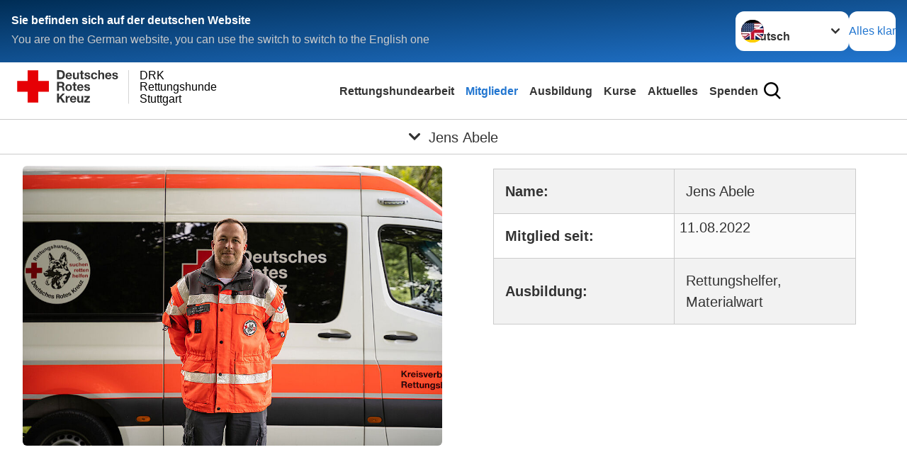

--- FILE ---
content_type: text/html; charset=utf-8
request_url: http://drk-rettungshundestaffel.com/start/unsere-teams/jens-abele.html
body_size: 9570
content:
<!DOCTYPE html>
<html lang="de">
<head>

<meta charset="utf-8">
<!-- 
	Produced by
	+Pluswerk AG
	https://www.pluswerk.ag/

	This website is powered by TYPO3 - inspiring people to share!
	TYPO3 is a free open source Content Management Framework initially created by Kasper Skaarhoj and licensed under GNU/GPL.
	TYPO3 is copyright 1998-2026 of Kasper Skaarhoj. Extensions are copyright of their respective owners.
	Information and contribution at https://typo3.org/
-->




<meta name="generator" content="TYPO3 CMS" />
<meta name="description" content="Vom Einkaufsservice bis hin zur Tagespflege: Um Menschen im Alltag zu entlasten, bietet das Deutsche Rote Kreuz ein vielfältiges Angebot an Unterstützungen." />
<meta name="keywords" content="Team" />
<meta name="author" content="Deutsches Rotes Kreuz" />
<meta name="viewport" content="width=device-width, initial-scale=1" />
<meta property="og:image" content="http://drk-rettungshundestaffel.com/fileadmin/_processed_/f/0/csm_Jens_solo_5cdcff6887.jpg" />
<meta property="og:site_name" content="DRK e.V." />
<meta property="og:type" content="website" />
<meta property="og:locale" content="de_DE" />
<meta name="twitter:image" content="http://drk-rettungshundestaffel.com/fileadmin/user_upload/Jens_solo.jpg" />
<meta name="twitter:card" content="summary_large_image" />
<meta name="twitter:site" content="@roteskreuz_de" />
<meta name="copyright" content="Deutsches Rotes Kreuz" />
<meta name="rating" content="General" />
<meta name="revisit-after" content="1" />


<link rel="stylesheet" href="/typo3temp/assets/compressed/merged-bb63457bd6bdc65472b76b35a897414d-8f61d37e63df298ef7c42cac5fe6374e.css?1693854734" media="all">






<meta property="og:title" content="Jens Abele"><meta property="og:description" content="mit Toby"><meta property="og:url" content="/start/unsere-teams/jens-abele.html"><meta property="twitter:title" content="Jens Abele"><meta property="twitter:description" content="mit Toby"><title>Jens Abele - DRK Rettungshunde Stuttgart</title><!-- test23 -->




<link rel="apple-touch-icon" sizes="180x180" href="/_assets/e2ef477b7510a2835782732fd483c6bc/Icons/Favicon/apple-touch-icon.png?v=68ddf38fd">
<link rel="icon" type="image/png" sizes="32x32" href="/_assets/e2ef477b7510a2835782732fd483c6bc/Icons/Favicon/favicon-32x32.png?v=68ddf38fd">
<link rel="icon" type="image/png" sizes="16x16" href="/_assets/e2ef477b7510a2835782732fd483c6bc/Icons/Favicon/favicon-16x16.png?v=68ddf38fd">
<link rel="manifest" href="/_assets/e2ef477b7510a2835782732fd483c6bc/Icons/Favicon/site.webmanifest?v=68ddf38fd&quot; crossorigin=&quot;use-credentials">
<link rel="mask-icon" href="/_assets/e2ef477b7510a2835782732fd483c6bc/Icons/Favicon/safari-pinned-tab.svg?v=68ddf38fd&quot; color=&quot;#E60005">
<link rel="shortcut icon" href="/_assets/e2ef477b7510a2835782732fd483c6bc/Icons/Favicon/favicon.ico?v=68ddf38fd">
<meta name="msapplication-TileColor" content="#ffffff">
<meta name="msapplication-config" content="/_assets/e2ef477b7510a2835782732fd483c6bc/Icons/Favicon/browserconfig.xml?v=68ddf38fd">
<meta name="theme-color" content="#ffffff">




<link rel="canonical" href="https://www.drk.de/hilfe-in-deutschland/senioren/"/>

<!-- This site is optimized with the Yoast SEO for TYPO3 plugin - https://yoast.com/typo3-extensions-seo/ -->
<script type="application/ld+json">[{"@context":"https:\/\/www.schema.org","@type":"BreadcrumbList","itemListElement":[{"@type":"ListItem","position":1,"item":{"@id":"\/index.html","name":"Startseite"}},{"@type":"ListItem","position":2,"item":{"@id":"\/start.html","name":"Start"}},{"@type":"ListItem","position":3,"item":{"@id":"\/start\/unsere-teams.html","name":"Mitglieder"}},{"@type":"ListItem","position":4,"item":{"@id":"\/start\/unsere-teams\/jens-abele.html","name":"Jens Abele"}}]}]</script>
</head>
<body class="main">


<div class="body__wrapper hyphenate pagets__two_columns"><header id="header"><div class="language-suggest bg bg--blue" style="display: none"><div class="language-suggest__content"><div class="language-suggest__text"><p class="language-suggest__message language-suggest__message--current"><strong><span data-suggest-language="en" style="display: none">You are on the English website</span><span data-suggest-language="de" style="display: none">Sie befinden sich auf der deutschen Website</span><span data-suggest-language="fallback" style="display: none">We do not provide this content in your preferred language</span></strong></p><p class="language-suggest__message language-suggest__message--suggest"><span data-suggest-language="en" style="display: none">You are on the German website, you can use the switch to switch to the English one</span><span data-suggest-language="de" style="display: none">Sie befinden sich auf der englischen Website, Sie können mit dem Schalter auf die deutsche Website wechseln</span><span data-suggest-language="fallback" style="display: none">You can use the switch to switch to the another available language if you want</span></p></div><div class="language-suggest__actions"><nav class="language-menu"><img src="/_assets/e2ef477b7510a2835782732fd483c6bc/Icons/Flags/de.svg?a491da9c1549a36b293a6a391739dfda" width="16" height="16" alt="" aria-hidden="true" class="language-menu__flag language-menu__flag--de"><img src="/_assets/e2ef477b7510a2835782732fd483c6bc/Icons/Flags/de.svg?a491da9c1549a36b293a6a391739dfda" width="16" height="16" alt="" aria-hidden="true" class="language-menu__flag language-menu__flag--de"><span class="t3js-icon icon icon-size-small icon-state-default icon-flags-en-us-gb" data-identifier="flags-en-us-gb"><span class="icon-markup"><img src="/_assets/1ee1d3e909b58d32e30dcea666dd3224/Icons/Flags/en-us-gb.webp" width="16" height="16" alt="" /></span></span><label class="visually-hidden" for="lang-select-header">Sprache wechseln zu</label><select name="pets" id="lang-select-header" class="language-menu__select bg bg--default"><option class="language-menu__option language-menu__option--active" data-flag="de" value="/start/unsere-teams/jens-abele.html">Deutsch</option></select></nav><button class="language-suggest__close button button--secondary"><span data-suggest-language="en" style="display: none">Continue</span><span data-suggest-language="de" style="display: none">Alles klar</span><span data-suggest-language="fallback" style="display: none">Continue</span></button></div></div></div><div class="toolbar__wrap"><div class="toolbar"><a class="toolbar__logo" title="Zur Startseite" href="/start/rhs-stuttgart.html"><?xml version="1.0" encoding="UTF-8" standalone="no"?><!DOCTYPE svg PUBLIC "-//W3C//DTD SVG 1.1//EN" "http://www.w3.org/Graphics/SVG/1.1/DTD/svg11.dtd"><svg width="100%" height="100%" viewBox="0 0 366 60" version="1.1" xmlns="http://www.w3.org/2000/svg" xmlns:xlink="http://www.w3.org/1999/xlink" xml:space="preserve" xmlns:serif="http://www.serif.com/" style="fill-rule:evenodd;clip-rule:evenodd;stroke-linecap:round;stroke-linejoin:round;stroke-miterlimit:1.5;"><g id="Beschriftung" transform="matrix(1,0,0,1,96.165,0)"><g id="line3" transform="matrix(0.936334,0,0,1,-64.3047,39.6912)"><g transform="matrix(1.068,0,0,1,-13.7389,0)"><text id="f" x="202.057px" y="15.25px" style="font-family:'ArialMT', 'Arial', sans-serif;font-size:20px;">Stuttgart</text></g></g><g id="line2" transform="matrix(0.934693,0,0,1,-63.6098,20.1375)"><g transform="matrix(1.06987,0,0,1,-14.1177,0)"><text id="f1" serif:id="f" x="202.057px" y="15.25px" style="font-family:'ArialMT', 'Arial', sans-serif;font-size:20px;">Rettungshunde</text></g></g><g id="line1" transform="matrix(0.936801,0,0,1,-64.1996,0.204079)"><g transform="matrix(1.06746,0,0,1,-13.6312,0)"><text id="f2" serif:id="f" x="202.057px" y="15.25px" style="font-family:'ArialMT', 'Arial', sans-serif;font-size:20px;">DRK</text></g></g></g><g transform="matrix(0.0894207,0,0,1.13566,184.16,-3.04006)"><g id="Linie"><rect x="201.423" y="2.583" width="0.97" height="49.778" style="fill:rgb(235,235,235);stroke:black;stroke-width:1.24px;"/></g></g><g id="DRK"><g transform="matrix(1,0,0,1,9.97554,0.135392)"><g id="DRK-Logo-Text" serif:id="DRK Logo Text"><path d="M68.75,0.01L75.29,0.01C79.2,0.01 82.12,2.47 82.12,7.45C82.12,11.82 79.89,15.06 75.29,15.06L68.78,15.06L68.78,0.01M72.08,12.31L75.03,12.31C76.94,12.31 78.79,11.12 78.79,7.8C78.79,4.76 77.75,2.82 74.45,2.82L72.08,2.82L72.08,12.31ZM86.41,10.37C86.5,12.28 87.42,13.15 89.1,13.15C90.32,13.15 91.28,12.43 91.48,11.73L94.12,11.73C93.28,14.31 91.49,15.41 89.02,15.41C85.58,15.41 83.43,13.04 83.43,9.68C83.43,6.32 85.69,3.92 89.02,3.92C92.73,3.92 94.55,7.05 94.32,10.4L86.42,10.37M91.31,8.46C91.05,6.93 90.38,6.15 88.94,6.15C87.03,6.15 86.48,7.62 86.45,8.46L91.31,8.46ZM106.31,15.12L103.47,15.12L103.47,13.59L103.41,13.59C102.69,14.74 101.44,15.44 100.08,15.44C96.9,15.44 96.08,13.62 96.08,10.95L96.08,4.18L99.09,4.18L99.09,10.35C99.09,12.17 99.61,13.04 101,13.04C102.62,13.04 103.32,12.14 103.32,9.91L103.32,4.18L106.33,4.18L106.3,15.12M112.52,4.18L114.72,4.18L114.72,6.18L112.52,6.18L112.52,11.62C112.52,12.63 112.78,12.9 113.79,12.9C114.11,12.9 114.4,12.87 114.72,12.81L114.72,15.16C114.2,15.25 113.56,15.27 112.92,15.27C111.07,15.27 109.48,14.84 109.48,12.67L109.48,6.2L107.68,6.2L107.68,4.17L109.53,4.17L109.53,0.91L112.54,0.91L112.51,4.18M118.65,11.56C118.68,12.86 119.78,13.41 120.96,13.41C121.83,13.41 122.93,13.06 122.93,12.02C122.93,11.12 121.69,10.8 119.54,10.34C117.8,9.96 116.07,9.36 116.07,7.42C116.07,4.64 118.47,3.92 120.81,3.92C123.15,3.92 125.38,4.73 125.62,7.39L122.75,7.39C122.67,6.23 121.77,5.91 120.69,5.91C120.02,5.91 119.01,6.03 119.01,6.92C119.01,7.99 120.69,8.14 122.4,8.54C124.19,8.94 125.87,9.58 125.87,11.61C125.87,14.48 123.38,15.4 120.89,15.4C118.4,15.4 115.88,14.44 115.77,11.55L118.63,11.55M134.93,7.99C134.73,6.77 133.95,6.11 132.7,6.11C130.79,6.11 130.15,8.05 130.15,9.67C130.15,11.29 130.76,13.11 132.64,13.11C134.03,13.11 134.84,12.21 135.02,10.88L137.92,10.88C137.54,13.78 135.54,15.37 132.65,15.37C129.35,15.37 127.12,13.05 127.12,9.78C127.12,6.51 129.15,3.88 132.71,3.88C135.29,3.88 137.66,5.24 137.83,8.02L134.94,7.99M139.63,-0L142.64,-0L142.64,5.68L142.7,5.68C143.46,4.47 144.76,3.83 145.89,3.83C149.08,3.83 149.88,5.65 149.88,8.32L149.88,15.06L146.87,15.06L146.87,8.9C146.87,7.08 146.35,6.21 144.96,6.21C143.34,6.21 142.64,7.11 142.64,9.34L142.64,15.07L139.63,15.07L139.63,0.01M154.51,10.37C154.6,12.28 155.52,13.15 157.2,13.15C158.42,13.15 159.37,12.43 159.57,11.73L162.2,11.73C161.36,14.31 159.57,15.41 157.08,15.41C153.64,15.41 151.49,13.04 151.49,9.68C151.49,6.32 153.75,3.92 157.08,3.92C160.79,3.92 162.61,7.05 162.38,10.4L154.51,10.37M159.37,8.46C159.08,6.93 158.45,6.15 157,6.15C155.09,6.15 154.54,7.62 154.51,8.46L159.37,8.46ZM166.46,11.56C166.49,12.86 167.59,13.41 168.75,13.41C169.62,13.41 170.72,13.06 170.72,12.02C170.72,11.12 169.48,10.8 167.33,10.34C165.59,9.96 163.86,9.36 163.86,7.42C163.86,4.64 166.26,3.92 168.61,3.92C170.96,3.92 173.18,4.73 173.42,7.39L170.55,7.39C170.46,6.23 169.57,5.91 168.49,5.91C167.83,5.91 166.81,6.03 166.81,6.92C166.81,7.99 168.49,8.14 170.2,8.54C171.94,8.94 173.67,9.58 173.67,11.61C173.67,14.48 171.18,15.4 168.69,15.4C166.2,15.4 163.68,14.44 163.57,11.55L166.46,11.55M68.79,19.77L76.92,19.77C79.61,19.77 81.32,21.65 81.32,23.94C81.32,25.73 80.6,27.04 78.95,27.73L78.95,27.79C80.57,28.22 81.03,29.79 81.15,31.32C81.21,32.28 81.18,34.04 81.79,34.88L78.46,34.88C78.06,33.92 78.11,32.48 77.94,31.26C77.71,29.67 77.1,28.97 75.42,28.97L72.09,28.97L72.09,34.85L68.76,34.85L68.79,19.77M72.09,26.6L75.7,26.6C77.18,26.6 77.99,25.96 77.99,24.46C77.99,22.96 77.18,22.38 75.7,22.38L72.09,22.38L72.09,26.6ZM88.76,23.65C92.2,23.65 94.4,25.94 94.4,29.41C94.4,32.88 92.17,35.14 88.76,35.14C85.35,35.14 83.12,32.85 83.12,29.41C83.09,25.94 85.35,23.65 88.76,23.65M88.76,32.91C90.82,32.91 91.42,31.11 91.42,29.44C91.42,27.64 90.81,25.94 88.76,25.94C86.71,25.94 86.12,27.73 86.12,29.44C86.12,31.15 86.7,32.91 88.76,32.91M100.11,23.91L102.31,23.91L102.31,25.91L100.11,25.91L100.11,31.35C100.11,32.36 100.37,32.62 101.38,32.62C101.7,32.62 101.99,32.59 102.31,32.54L102.31,34.89C101.79,34.97 101.15,35 100.52,35C98.66,35 97.07,34.57 97.07,32.4L97.07,25.94L95.22,25.94L95.22,23.94L97.07,23.94L97.07,20.67L100.08,20.67L100.08,23.91M106.28,30.16C106.37,32.07 107.29,32.94 108.97,32.94C110.19,32.94 111.14,32.19 111.35,31.52L113.98,31.52C113.14,34.1 111.35,35.2 108.86,35.2C105.41,35.2 103.27,32.83 103.27,29.47C103.27,26.11 105.53,23.71 108.86,23.71C112.56,23.71 114.39,26.84 114.16,30.2L106.28,30.17M111.17,28.26C110.88,26.72 110.24,25.94 108.8,25.94C106.89,25.94 106.34,27.42 106.31,28.26L111.17,28.26ZM118.26,31.33C118.29,32.63 119.39,33.18 120.57,33.18C121.44,33.18 122.54,32.84 122.54,31.79C122.54,30.89 121.29,30.57 119.15,30.11C117.41,29.73 115.68,29.13 115.68,27.19C115.68,24.41 118.08,23.69 120.43,23.69C122.78,23.69 125,24.5 125.23,27.16L122.42,27.16C122.34,26 121.47,25.68 120.37,25.68C119.71,25.68 118.69,25.8 118.69,26.69C118.69,27.76 120.37,27.9 122.08,28.31C123.87,28.71 125.55,29.35 125.55,31.38C125.55,34.25 123.06,35.17 120.57,35.17C118.08,35.17 115.56,34.21 115.45,31.32L118.26,31.32M68.73,39.57L72.06,39.57L72.06,45.85L77.96,39.57L82.1,39.57L76.22,45.5L82.68,54.65L78.51,54.65L73.97,47.87L72.06,49.81L72.06,54.64L68.73,54.64L68.73,39.56L68.73,39.57ZM83.7,43.72L86.54,43.72L86.54,45.75L86.57,45.75C87.12,44.39 88.6,43.43 90.05,43.43C90.25,43.43 90.51,43.46 90.72,43.55L90.72,46.33C90.37,46.26 90.01,46.22 89.65,46.21C87.45,46.21 86.7,47.8 86.7,49.71L86.7,54.63L83.69,54.63L83.72,43.72M94.02,49.94C94.11,51.85 95.03,52.69 96.71,52.69C97.9,52.69 98.88,51.94 99.08,51.27L101.72,51.27C100.88,53.85 99.08,54.95 96.6,54.95C93.16,54.95 91.01,52.58 91.01,49.22C91.01,45.86 93.27,43.46 96.6,43.46C100.31,43.46 102.13,46.59 101.9,49.94L94.02,49.94M98.88,48.03C98.59,46.49 97.95,45.71 96.51,45.71C94.6,45.71 94.05,47.19 94.02,48.02L98.88,48.02L98.88,48.03ZM113.7,54.67L110.86,54.67L110.86,53.16L110.8,53.16C110.09,54.31 108.83,55.01 107.47,55.01C104.29,55.01 103.48,53.19 103.48,50.52L103.48,43.8L106.49,43.8L106.49,49.97C106.49,51.79 107.01,52.66 108.4,52.66C110.02,52.66 110.72,51.77 110.72,49.54L110.72,43.81L113.73,43.81L113.7,54.66M115.38,52.4L121.03,46L115.82,46L115.82,43.71L125,43.71L125,46L119.36,52.4L125.41,52.4L125.41,54.66L115.39,54.66L115.39,52.4L115.38,52.4Z" style="fill:rgb(51,51,51);fill-rule:nonzero;"/></g></g><g transform="matrix(1,0,0,1,9.97554,0.135392)"><g id="Rotkreuz-Logo" serif:id="Rotkreuz Logo"><path d="M36.39,0.1L36.39,18.3L54.57,18.3L54.57,36.54L36.39,36.54L36.39,54.75L18.18,54.75L18.18,36.54L0,36.54L0,18.3L18.18,18.3L18.18,0.1L36.39,0.1Z" style="fill:rgb(230,0,5);fill-rule:nonzero;"/></g></g></g></svg></a><div class="toolbar__navigation"><button class="toolbar__search-button" style="display: none" title="Öffne Suche und Quick Links"><?xml version="1.0" encoding="UTF-8" standalone="no"?><!DOCTYPE svg PUBLIC "-//W3C//DTD SVG 1.1//EN" "http://www.w3.org/Graphics/SVG/1.1/DTD/svg11.dtd"><svg width="100%" height="100%" viewBox="0 0 50 50" version="1.1" xmlns="http://www.w3.org/2000/svg" xmlns:xlink="http://www.w3.org/1999/xlink" xml:space="preserve" xmlns:serif="http://www.serif.com/" style="fill-rule:evenodd;clip-rule:evenodd;stroke-linejoin:round;stroke-miterlimit:2;"><g transform="matrix(1.77966,1.78561,-0.708286,0.705925,15.3624,-28.8202)"><rect x="23.063" y="24.359" width="7.693" height="4.408" style="fill:white;"/></g><g transform="matrix(0.740022,0,0,0.745117,5.66748,5.35482)"><path d="M50,46.35L37.45,34.23C40.853,30.527 42.748,25.679 42.76,20.65C42.76,9.26 33.17,0 21.38,0C9.59,0 0,9.26 0,20.65C0,32.04 9.59,41.29 21.38,41.29C25.672,41.301 29.872,40.041 33.45,37.67L46.22,50L50,46.35ZM5.35,20.65C5.35,12.11 12.54,5.16 21.35,5.16C30.16,5.16 37.35,12.16 37.35,20.65C37.35,29.14 30.16,36.13 21.35,36.13C12.54,36.13 5.35,29.19 5.35,20.65Z" style="fill:white;fill-rule:nonzero;"/></g><path d="M50,46.35L37.45,34.23C40.853,30.527 42.748,25.679 42.76,20.65C42.76,9.26 33.17,0 21.38,0C9.59,0 0,9.26 0,20.65C0,32.04 9.59,41.29 21.38,41.29C25.672,41.301 29.872,40.041 33.45,37.67L46.22,50L50,46.35ZM5.35,20.65C5.35,12.11 12.54,5.16 21.35,5.16C30.16,5.16 37.35,12.16 37.35,20.65C37.35,29.14 30.16,36.13 21.35,36.13C12.54,36.13 5.35,29.19 5.35,20.65Z" style="fill-rule:nonzero;"/></svg></button></div><button class="toolbar__nav-search-button" title="Öffne Hauptmenü und Suche" data-title-close="Schließe Hauptmenü und Suche"><svg width="10" height="10" aria-hidden="true"><use href="/_assets/e2ef477b7510a2835782732fd483c6bc/Icons/Sprites/essential-sprite.svg?5a6512e3afb37ee7cc7d2bd22d55a5c3#search"></use></svg><span></span></button></div></div><div class="main-menu__wrap" style="display: none"><div class="global-search" style="display: none"><form class="global-search__form" action="/suche.html" method="get" accept-charset="utf-8" novalidate=""><fieldset class="global-search__fieldset"><label for="global-search-input" class="visually-hidden">Suche</label><input type="search" id="global-search-input" class="global-search__input tx-solr-q js-solr-q form-control"
                       placeholder="durchsuchen"
                       name="tx_kesearch_pi1[sword]" minlength="3" autocomplete="off" required><button class="global-search__submit" title="Alle Inhalte durchsuchen" type="submit"><svg width="10" height="10" aria-hidden="true"><use href="/_assets/e2ef477b7510a2835782732fd483c6bc/Icons/Sprites/essential-sprite.svg?5a6512e3afb37ee7cc7d2bd22d55a5c3#search"></use></svg></button><button class="global-search__close" title="Suche und Quick Links schließen"></button></fieldset></form><nav class="quicklinks" style="display: none"><div class="quicklinks__title">
                    Quick Links
                </div><ul class="quicklinks__list"><li class="quicklinks__item"><a href="/das-drk/adressen.html" class="quicklinks__link">Adressen</a></li><li class="quicklinks__item"><a href="/service/impressum.html" class="quicklinks__link">Impressum</a></li><li class="quicklinks__item"><a href="/news.rss" class="quicklinks__link">RSS-Feed</a></li><li class="quicklinks__item"><a href="https://www.drk-intern.de" target="_blank" rel="noreferrer" class="quicklinks__link">DRK intern</a></li><li class="quicklinks__item"><a href="/service/barrierefreiheit.html" class="quicklinks__link">Barrierefreiheit</a></li><li class="quicklinks__item"><a href="/service/datenschutz.html" class="quicklinks__link">Datenschutz</a></li></ul></nav></div><nav id="main-menu" class="main-menu" aria-label="Hauptmenü"><ul class="main-menu__list"><li class="main-menu__item"><a href="/start/rettungshundearbeit.html" class="main-menu__link">
                        Rettungshundearbeit
                    </a></li><li class="main-menu__item"><a href="/start/unsere-teams.html" class="main-menu__link main-menu__link--active">
                        Mitglieder
                    </a></li><li class="main-menu__item"><a href="/start/ausbildung.html" class="main-menu__link">
                        Ausbildung
                    </a></li><li class="main-menu__item"><a href="/kurse.html" class="main-menu__link">
                        Kurse
                    </a></li><li class="main-menu__item"><a href="/start/aktuelles.html" class="main-menu__link">
                        Aktuelles
                    </a></li><li class="main-menu__item"><a href="/spenden.html" class="main-menu__link">
                        Spenden
                    </a></li></ul></nav></div><div class="sub-menu__bar"><button class="sub-menu__topic-button" aria-label="Öffne Untermenü von Jens Abele"><span><svg width="12" height="12" aria-hidden="true"><use href="/_assets/e2ef477b7510a2835782732fd483c6bc/Icons/Sprites/general-sprite.svg?06dbf67f9dd2446fd5c3e13a19efd354#chevron"></use></svg>
                        Jens Abele
                    </span></button></div><div class="sub-menu__nav-wrap" style="visibility: hidden"><nav class="sub-menu__nav" aria-label="Untermenü von Jens Abele"><div class="sub-menu__list-wrap"><ul class="sub-menu__list"><li class="sub-menu__item" style="display: none"><a style="display: none" class="sub-menu__link sub-menu__link--current" href="/start/unsere-teams/jens-abele.html"><span class="sub-menu__link-label">Jens Abele</span></a></li><li class="sub-menu__item" style="display: none"><a style="display: none" class="sub-menu__link" href="/start/unsere-teams/tamara-aberle.html"><span class="sub-menu__link-label">Tamara Abele</span></a></li><li class="sub-menu__item" style="display: none"><a style="display: none" class="sub-menu__link" href="/start/unsere-teams/matthias-becker.html"><span class="sub-menu__link-label">Matthias Becker</span></a></li><li class="sub-menu__item" style="display: none"><a style="display: none" class="sub-menu__link" href="/start/unsere-teams/giesela-becker.html"><span class="sub-menu__link-label">Gisela Becker</span></a></li><li class="sub-menu__item" style="display: none"><a style="display: none" class="sub-menu__link" href="/start/unsere-teams/david-beutler.html"><span class="sub-menu__link-label">David Beutler</span></a></li><li class="sub-menu__item" style="display: none"><a style="display: none" class="sub-menu__link" href="/start/unsere-teams/gina-breitenbach.html"><span class="sub-menu__link-label">Gina Breitenbach</span></a></li><li class="sub-menu__item" style="display: none"><a style="display: none" class="sub-menu__link" href="/start/unsere-teams/susanne-domin.html"><span class="sub-menu__link-label">Susanne Domin</span></a></li><li class="sub-menu__item" style="display: none"><a style="display: none" class="sub-menu__link" href="/start/unsere-teams/magda-fischer.html"><span class="sub-menu__link-label">Magda Fischer</span></a></li><li class="sub-menu__item" style="display: none"><a style="display: none" class="sub-menu__link" href="/start/unsere-teams/florian-franzus-helfer.html"><span class="sub-menu__link-label">Florian Franzus (Helfer)</span></a></li><li class="sub-menu__item" style="display: none"><a style="display: none" class="sub-menu__link" href="/start/unsere-teams/roland-goltz.html"><span class="sub-menu__link-label">Roland Goltz</span></a></li><li class="sub-menu__item" style="display: none"><a style="display: none" class="sub-menu__link" href="/start/unsere-teams/alexander-goltz.html"><span class="sub-menu__link-label">Alexander Goltz</span></a></li><li class="sub-menu__item" style="display: none"><a style="display: none" class="sub-menu__link" href="/start/unsere-teams/nina-gross.html"><span class="sub-menu__link-label">Nina Groß</span></a></li><li class="sub-menu__item" style="display: none"><a style="display: none" class="sub-menu__link" href="/start/unsere-teams/matthias-1.html"><span class="sub-menu__link-label">Matthias Groß</span></a></li><li class="sub-menu__item" style="display: none"><a style="display: none" class="sub-menu__link" href="/start/unsere-teams/florian-hoermann.html"><span class="sub-menu__link-label">Florian Hörmann</span></a></li><li class="sub-menu__item" style="display: none"><a style="display: none" class="sub-menu__link" href="/start/unsere-teams/juliane-iseli.html"><span class="sub-menu__link-label">Juliane Iseli</span></a></li><li class="sub-menu__item" style="display: none"><a style="display: none" class="sub-menu__link" href="/start/unsere-teams/christian-mueller.html"><span class="sub-menu__link-label">Christian Müller</span></a></li><li class="sub-menu__item" style="display: none"><a style="display: none" class="sub-menu__link" href="/start/unsere-teams/iris-mueller.html"><span class="sub-menu__link-label">Iris Müller</span></a></li><li class="sub-menu__item" style="display: none"><a style="display: none" class="sub-menu__link" href="/start/unsere-teams/yvonne-noetzold.html"><span class="sub-menu__link-label">Yvonne Nötzold</span></a></li><li class="sub-menu__item" style="display: none"><a style="display: none" class="sub-menu__link" href="/start/unsere-teams/heike-roloff.html"><span class="sub-menu__link-label">Heike Roloff</span></a></li><li class="sub-menu__item" style="display: none"><a style="display: none" class="sub-menu__link" href="/start/unsere-teams/kristina-rossmeissl.html"><span class="sub-menu__link-label">Kristina Roßmeißl</span></a></li><li class="sub-menu__item" style="display: none"><a style="display: none" class="sub-menu__link" href="/start/unsere-teams/carmen-schweikert.html"><span class="sub-menu__link-label">Carmen Schweikert</span></a></li><li class="sub-menu__item" style="display: none"><a style="display: none" class="sub-menu__link" href="/start/unsere-teams/desiree-helferin.html"><span class="sub-menu__link-label">Desirée Spaich (Helferin)</span></a></li><li class="sub-menu__item" style="display: none"><a style="display: none" class="sub-menu__link" href="/start/unsere-teams/linda-spahlinger.html"><span class="sub-menu__link-label">Linda Spahlinger</span></a></li><li class="sub-menu__item" style="display: none"><a style="display: none" class="sub-menu__link" href="/start/unsere-teams/monika-strohmer.html"><span class="sub-menu__link-label">Monika Strohmer</span></a></li><li class="sub-menu__item" style="display: none"><a style="display: none" class="sub-menu__link" href="/start/unsere-teams/linda-wurfer.html"><span class="sub-menu__link-label">Linda Wurfer</span></a></li><li class="sub-menu__item" style="display: none"><a style="display: none" class="sub-menu__link" href="/start/unsere-teams/robin-zuern.html"><span class="sub-menu__link-label">Robin Zürn</span></a></li><li class="sub-menu__item" style="display: none"><a style="display: none" class="sub-menu__link" href="/start/unsere-teams/anke-zuern-1.html"><span class="sub-menu__link-label">Anke Zürn</span></a></li></ul></div></nav></div></header><main id="main"><!--TYPO3SEARCH_begin--><div class="frame gridelements__wrapper  frame-type-container_page_layout_50_50 gridblock__item result-list-item-type-page" id="c20235"><div class="gridelements__body"><ul class="gridblock__wrapper gridblock--2columns grid-normal flex-middle"><li><div class="gridblock__item"><div id="c20234" class="frame frame-type-textmedia frame-layout-0"><div class="textmedia textmedia--orientation-above"><div class="textmedia__text"></div><figure class="textmedia__figure"><img srcset="/fileadmin/_processed_/6/0/csm_JensToby2_dd2b01742d.jpg 450w,
                                                             /fileadmin/_processed_/6/0/csm_JensToby2_6d1188612e.jpg 960w,
                                                             /fileadmin/_processed_/6/0/csm_JensToby2_77ec59ac6f.jpg 1920w" sizes="(min-width: 1024px) 960px, (min-width: 640px) calc(100vw - 64px), 100vw" data-copyright="" class="textmedia__image" loading="lazy" src="/fileadmin/_processed_/6/0/csm_JensToby2_6d1188612e.jpg" width="960" height="641" alt="" /></figure><div class="textmedia__text"></div></div></div></div></li><li><div class="gridblock__item"><div id="c20233" class="frame frame-type-textmedia frame-layout-0"><div class="textmedia textmedia--text-only"><div class="textmedia__text"><figure class="table"><table class="contenttable"><tbody><tr><td><strong>Name:</strong></td><td>Jens Abele</td></tr><tr><td><strong>Mitglied seit:</strong></td><td style="background-color:rgb(250, 250, 250);border-bottom:1px solid rgb(204, 204, 204);padding:4px 7px;vertical-align:top;">11.08.2022</td></tr><tr><td><strong>Ausbildung:</strong></td><td>Rettungshelfer, Materialwart</td></tr></tbody></table></figure></div></div></div></div></li></ul></div></div><div id="c20232" class="frame frame-type-header frame-layout-0"><header class="header"><h2 class="header__header">
				Hund(e)
			</h2></header></div><div class="frame gridelements__wrapper  frame-type-container_page_layout_50_50 gridblock__item result-list-item-type-page" id="c20231"><div class="gridelements__body"><ul class="gridblock__wrapper gridblock--2columns grid-normal flex-middle"><li><div class="gridblock__item"><div id="c20230" class="frame frame-type-textmedia frame-layout-0"><div class="textmedia textmedia--orientation-above"><div class="textmedia__text"></div><figure class="textmedia__figure"><img srcset="/fileadmin/_processed_/8/7/csm_JensToby_c2c30301d2.jpg 450w,
                                                             /fileadmin/_processed_/8/7/csm_JensToby_e6001d3cee.jpg 960w,
                                                             /fileadmin/_processed_/8/7/csm_JensToby_abe506b15f.jpg 1920w" sizes="(min-width: 1024px) 960px, (min-width: 640px) calc(100vw - 64px), 100vw" data-copyright="" class="textmedia__image" loading="lazy" src="/fileadmin/_processed_/8/7/csm_JensToby_e6001d3cee.jpg" width="960" height="641" alt="" /></figure><div class="textmedia__text"></div></div></div></div></li><li><div class="gridblock__item"><div id="c20229" class="frame frame-type-textmedia frame-layout-0"><div class="textmedia textmedia--text-only"><div class="textmedia__text"><figure class="table"><table class="contenttable"><tbody><tr><td><strong>Name:</strong></td><td>Toby</td></tr><tr><td><strong>Rasse:</strong></td><td>Australian Shepherd</td></tr><tr><td><strong>Wurftag:</strong></td><td>03.09.2023</td></tr><tr><td><strong>Geprüft seit:</strong></td><td>In Ausbildung</td></tr><tr><td><strong>Einsatz in:</strong></td><td>Fläche, Trümmer</td></tr><tr><td><strong>Verweisart:</strong></td><td>Verbeller</td></tr></tbody></table></figure></div></div></div></div></li></ul></div></div><!--TYPO3SEARCH_end--></main><footer id="footer" class="footer"><div class="footer__breadcrumb"><nav class="breadcrumb" aria-label="Brotkrümel-Navigation"><ol class="breadcrumb__list" itemscope itemtype="https://schema.org/BreadcrumbList"><li class="breadcrumb__item" itemprop="itemListElement" itemscope itemtype="https://schema.org/ListItem"><a href="/start/rhs-stuttgart.html" itemprop="item" class="breadcrumb__entry"><span class="breadcrumb__page" itemprop="name">Start</span><meta itemprop="position" content="1" /></a><svg class="breadcrumb__arrow" width="10" height="7" aria-hidden="true"><use href="/_assets/e2ef477b7510a2835782732fd483c6bc/Icons/Sprites/general-sprite.svg?06dbf67f9dd2446fd5c3e13a19efd354#chevron"></use></svg></li><li class="breadcrumb__item" itemprop="itemListElement" itemscope itemtype="https://schema.org/ListItem"><a href="/start/unsere-teams.html" itemprop="item" class="breadcrumb__entry"><span class="breadcrumb__page" itemprop="name">Mitglieder</span><meta itemprop="position" content="2" /></a><svg class="breadcrumb__arrow" width="10" height="7" aria-hidden="true"><use href="/_assets/e2ef477b7510a2835782732fd483c6bc/Icons/Sprites/general-sprite.svg?06dbf67f9dd2446fd5c3e13a19efd354#chevron"></use></svg></li><li class="breadcrumb__item" aria-current="page" itemprop="itemListElement" itemscope itemtype="https://schema.org/ListItem"><span class="breadcrumb__entry"><span class="breadcrumb__page" itemprop="name">Jens Abele</span><meta itemprop="position" content="3" /></span></li></ol></nav></div><div class="footer__donation bg bg--red"></div><div class="footer__social"><div class="footer__social-list"><a class="footer__social-media-link" href="https://www.facebook.com/DRK.Rettungshundestaffel.Stuttgart" target="_blank" rel="noopener" title="Facebook Deutsches Rotes Kreuz"><img src="/_assets/e2ef477b7510a2835782732fd483c6bc/Icons/facebook.svg?ee37ff7b1d8cc373c89ac859c692f378" width="64" height="64" alt="Facebook Icon"></a><a class="footer__social-media-link" href="https://www.youtube.com/DRKonline" target="_blank" rel="noopener" title="YouTube Deutsches Rotes Kreuz"><img src="/_assets/e2ef477b7510a2835782732fd483c6bc/Icons/youtube.svg?388ec252975993825e8d22b884ac6464" width="64" height="64" alt="YouTube Icon"></a><a class="footer__social-media-link" href="https://www.instagram.com/drk_rettungshunde_stuttgart/" target="_blank" rel="noopener" title="Instagram Deutsches Rotes Kreuz"><img src="/_assets/e2ef477b7510a2835782732fd483c6bc/Icons/instagram.svg?84239121b52c763a36d74e2e63d34dd2" width="64" height="64" alt="Instagram Icon"></a><a class="footer__social-media-link" href="https://twitter.com/roteskreuz_de" target="_blank" rel="noopener" title="Twitter Deutsches Rotes Kreuz"><img src="/_assets/e2ef477b7510a2835782732fd483c6bc/Icons/twitter.svg?79238540573e1760fc14bfbea922ba4a" width="64" height="64" alt="Twitter Icon"></a></div></div><div class="footer__menus-wrap"><div class="footer__menus"><div class="footer-acco"><div class="footer-acco__header"><button id="footer-acco-button-503" class="footer-acco__trigger" type="button" aria-expanded="false" aria-controls="footer-acco-panel-503"><span class="footer-acco__title"></span><span class="footer-acco__icon"></span></button><div class="footer-acco__label" style="display: none" aria-hidden="true"></div></div><div id="footer-acco-panel-503" class="footer-acco__panel" style="display: none" aria-hidden="false" aria-labelledby="footer-acco-button-503" role="region"><ul class="footer-acco__menu"></ul></div></div><div class="footer-acco"><div class="footer-acco__header"><button id="footer-acco-button-505" class="footer-acco__trigger" type="button" aria-expanded="false" aria-controls="footer-acco-panel-505"><span class="footer-acco__title"></span><span class="footer-acco__icon"></span></button><div class="footer-acco__label" style="display: none" aria-hidden="true"></div></div><div id="footer-acco-panel-505" class="footer-acco__panel" style="display: none" aria-hidden="false" aria-labelledby="footer-acco-button-505" role="region"><ul class="footer-acco__menu"></ul></div></div><div class="footer-acco"><div class="footer-acco__header"><button id="footer-acco-button-506" class="footer-acco__trigger" type="button" aria-expanded="false" aria-controls="footer-acco-panel-506"><span class="footer-acco__title">Informieren</span><span class="footer-acco__icon"></span></button><div class="footer-acco__label" style="display: none" aria-hidden="true">Informieren</div></div><div id="footer-acco-panel-506" class="footer-acco__panel" style="display: none" aria-hidden="false" aria-labelledby="footer-acco-button-506" role="region"><ul class="footer-acco__menu"><li><a href="/start/unsere-teams.html" class="footer-acco__link">Angebote</a></li><li><a href="/start/aktuelles/presse-service/meldungen.html" class="footer-acco__link">Aktuelles</a></li></ul></div></div><div class="footer-acco"><div class="footer-acco__header"><button id="footer-acco-button-507" class="footer-acco__trigger" type="button" aria-expanded="false" aria-controls="footer-acco-panel-507"><span class="footer-acco__title">Service</span><span class="footer-acco__icon"></span></button><div class="footer-acco__label" style="display: none" aria-hidden="true">Service</div></div><div id="footer-acco-panel-507" class="footer-acco__panel" style="display: none" aria-hidden="false" aria-labelledby="footer-acco-button-507" role="region"><ul class="footer-acco__menu"><li><a href="/das-drk/adressen.html" class="footer-acco__link">Adressen</a></li><li><a href="/service/impressum.html" class="footer-acco__link">Impressum</a></li><li><a href="/news.rss" class="footer-acco__link">RSS-Feed</a></li><li><a href="https://www.drk-intern.de" target="_blank" rel="noreferrer" class="footer-acco__link">DRK intern</a></li><li><a href="/service/barrierefreiheit.html" class="footer-acco__link">Barrierefreiheit</a></li><li><a href="/service/datenschutz.html" class="footer-acco__link">Datenschutz</a></li></ul></div></div><div class="footer-acco"><div class="footer-acco__header"><button id="footer-acco-button-5908" class="footer-acco__trigger" type="button" aria-expanded="false" aria-controls="footer-acco-panel-5908"><span class="footer-acco__title"></span><span class="footer-acco__icon"></span></button><div class="footer-acco__label" style="display: none" aria-hidden="true"></div></div><div id="footer-acco-panel-5908" class="footer-acco__panel" style="display: none" aria-hidden="false" aria-labelledby="footer-acco-button-5908" role="region"><ul class="footer-acco__menu"></ul></div></div><div class="footer-acco"><div class="footer-acco__header"><button id="footer-acco-button-6632" class="footer-acco__trigger" type="button" aria-expanded="false" aria-controls="footer-acco-panel-6632"><span class="footer-acco__title"></span><span class="footer-acco__icon"></span></button><div class="footer-acco__label" style="display: none" aria-hidden="true"></div></div><div id="footer-acco-panel-6632" class="footer-acco__panel" style="display: none" aria-hidden="false" aria-labelledby="footer-acco-button-6632" role="region"><ul class="footer-acco__menu"></ul></div></div></div></div><div class="footer__signature"><div class="footer__imprint"><div class="footer__imprint-nav"></div><div class="footer__langmenu"><nav class="language-menu"><img src="/_assets/e2ef477b7510a2835782732fd483c6bc/Icons/Flags/de.svg?a491da9c1549a36b293a6a391739dfda" width="16" height="16" alt="" aria-hidden="true" class="language-menu__flag language-menu__flag--de"><img src="/_assets/e2ef477b7510a2835782732fd483c6bc/Icons/Flags/de.svg?a491da9c1549a36b293a6a391739dfda" width="16" height="16" alt="" aria-hidden="true" class="language-menu__flag language-menu__flag--de"><span class="t3js-icon icon icon-size-small icon-state-default icon-flags-en-us-gb" data-identifier="flags-en-us-gb"><span class="icon-markup"><img src="/_assets/1ee1d3e909b58d32e30dcea666dd3224/Icons/Flags/en-us-gb.webp" width="16" height="16" alt="" /></span></span><label class="visually-hidden" for="lang-select-footer">Sprache wechseln zu</label><select name="pets" id="lang-select-footer" class="language-menu__select bg bg--default"><option class="language-menu__option language-menu__option--active" data-flag="de" value="/start/unsere-teams/jens-abele.html">Deutsch</option></select></nav></div></div></div><dialog id="imageCopyrightDialog" class="image-copyright"><div class="image-copyright__content"><form class="image-copyright__form" method="dialog"><button class="image-copyright__close" aria-label="Dialogfenster schließen"></button></form><div class="image-copyright__container"><div class="image-copyright__title h2">Verwendete Bilder auf dieser Seite</div><ul class="image-copyright__list"><template id="imageCopyrightTemplate"><li class="image-copyright__item"><img class="image-copyright__image"><div class="image-copyright__info"><p class="image-copyright__label">Urheber</p><p class="image-copyright__copyright lead"></p></div></li></template></ul></div></div></dialog></footer></div>
<script src="/typo3temp/assets/compressed/merged-90d0264e7d3370a90f6a7b1ce22f4490-83cfdb527b2bfcc9fa7613506eb4a484.js?1693854734"></script>
<script src="/typo3temp/assets/compressed/merged-e515c7339719b3f2700c89f668b3cab7-544ef6768e5919ba7ccbc57058f87947.js?1693854734"></script>


</body>
</html>

--- FILE ---
content_type: image/svg+xml
request_url: http://drk-rettungshundestaffel.com/_assets/e2ef477b7510a2835782732fd483c6bc/Icons/twitter.svg?79238540573e1760fc14bfbea922ba4a
body_size: 771
content:
<?xml version="1.0" encoding="UTF-8"?><svg id="b" xmlns="http://www.w3.org/2000/svg" xmlns:xlink="http://www.w3.org/1999/xlink" viewBox="0 0 63.82 63.82"><defs><linearGradient id="e" x1="-639.95" y1="411.32" x2="-638.95" y2="410.32" gradientTransform="translate(40839.71 26249.79) scale(63.82 -63.82)" gradientUnits="userSpaceOnUse"><stop offset="0" stop-color="#002d55"/><stop offset="1" stop-color="#2276d0"/></linearGradient></defs><g id="c"><g id="d" transform="translate(0.002 -0.002)"><path id="f" d="M31.87,63.82C14.25,63.8-.02,49.49,0,31.87S14.32-.02,31.95,0s31.89,14.33,31.87,31.95c-.01,12.81-7.69,24.37-19.49,29.36-3.94,1.67-8.18,2.52-12.46,2.52ZM14.22,45.21h0c3.51,2.29,7.61,3.5,11.79,3.49,3.25,.03,6.46-.65,9.42-2,2.63-1.22,4.97-2.98,6.88-5.16,1.83-2.08,3.26-4.47,4.22-7.07,.93-2.47,1.42-5.09,1.43-7.73,0-.33,0-.67-.02-.99,1.51-1.09,2.82-2.45,3.86-4-1.41,.62-2.9,1.03-4.43,1.22,1.61-.97,2.82-2.48,3.39-4.27-1.52,.89-3.17,1.53-4.9,1.87-1.45-1.56-3.5-2.44-5.63-2.43-4.26,0-7.71,3.46-7.71,7.71,0,.59,.07,1.18,.21,1.76-3.11-.15-6.16-.96-8.93-2.4-2.69-1.38-5.06-3.31-6.97-5.66-.68,1.18-1.04,2.51-1.04,3.87,0,2.58,1.29,4.99,3.44,6.42-1.22-.03-2.42-.36-3.49-.96v.1c0,3.68,2.59,6.84,6.2,7.56-1.14,.31-2.33,.36-3.49,.13,1,3.14,3.9,5.3,7.2,5.36-2.74,2.14-6.11,3.3-9.58,3.29-.62,0-1.23-.03-1.85-.11h0Z" style="fill:url(#e);"/></g></g></svg>
